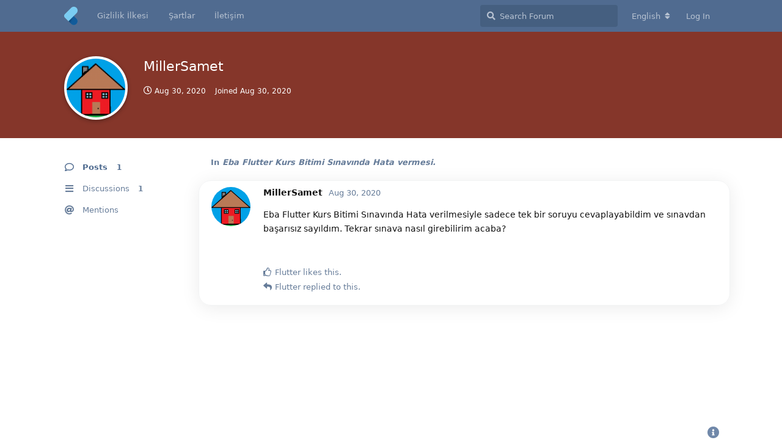

--- FILE ---
content_type: text/html; charset=utf-8
request_url: https://www.flutterforum.org/u/MillerSamet
body_size: 4528
content:
<!doctype html>
<html  dir="ltr"        lang="en" >
    <head>
        <meta charset="utf-8">
        <title>MillerSamet - Flutter Forum</title>

        <link rel="canonical" href="https://www.flutterforum.org/u/MillerSamet">
<meta name="viewport" content="width=device-width, initial-scale=1, maximum-scale=1, minimum-scale=1">
<meta name="description" content="Profile of MillerSamet | 1 discussions | 1 posts">
<meta name="theme-color" content="#4D698E">
<meta name="application-name" content="Flutter Forum">
<meta name="robots" content="index, follow">
<meta name="twitter:card" content="summary">
<meta name="twitter:image" content="https://www.flutterforum.org/assets/avatars/HSQupj3AGOrfmnUj.png">
<meta name="twitter:title" content="Profile of MillerSamet">
<meta name="twitter:description" content="Profile of MillerSamet | 1 discussions | 1 posts">
<meta name="twitter:url" content="https://www.flutterforum.org/u/MillerSamet">
<meta name="color-scheme" content="dark light">
<link rel="stylesheet" media="" class="nightmode-light" href="https://www.flutterforum.org/assets/forum-24219b10.css" />
<link rel="stylesheet" media="(prefers-color-scheme: dark)" class="nightmode-dark" href="https://www.flutterforum.org/assets/forum-dark-ca195022.css" />
<link rel="shortcut icon" href="https://www.flutterforum.org/assets/favicon-y57pvb6d.png">
<meta property="og:site_name" content="Flutter Forum">
<meta property="og:type" content="profile">
<meta property="og:image" content="https://www.flutterforum.org/assets/avatars/HSQupj3AGOrfmnUj.png">
<meta property="profile:username" content="MillerSamet">
<meta property="og:title" content="Profile of MillerSamet">
<meta property="og:description" content="Profile of MillerSamet | 1 discussions | 1 posts">
<meta property="og:url" content="https://www.flutterforum.org/u/MillerSamet">
<script type="application/ld+json">[{"@context":"http:\/\/schema.org","@type":"ProfilePage","publisher":{"@type":"Organization","name":"Flutter Forum","url":"https:\/\/www.flutterforum.org","description":"Google'\u0131n geli\u015ftirdi\u011fi, Android ve IOS platformlarda Uygulama geli\u015ftirilmesine imkan veren kod \u00e7at\u0131s\u0131 ve UI k\u00fct\u00fcphanesi sunan Flutter'\u0131n Gayri resmi developer formu ","logo":"https:\/\/www.flutterforum.org\/assets\/logo-dwwirrdf.png"},"image":"https:\/\/www.flutterforum.org\/assets\/avatars\/HSQupj3AGOrfmnUj.png","name":"MillerSamet","dateCreated":"2020-08-30T16:29:26+00:00","commentCount":1,"description":"Profile of MillerSamet | 1 discussions | 1 posts","url":"https:\/\/www.flutterforum.org\/u\/MillerSamet"},{"@context":"http:\/\/schema.org","@type":"WebSite","url":"https:\/\/www.flutterforum.org\/","potentialAction":{"@type":"SearchAction","target":"https:\/\/www.flutterforum.org\/?q={search_term_string}","query-input":"required name=search_term_string"}}]</script>
<!-- Global Site Tag (gtag.js) - Google Analytics -->
<script async src="https://www.googletagmanager.com/gtag/js?id=UA-132339642-1"></script>
<script>
    window.dataLayer = window.dataLayer || [];
    function gtag(){dataLayer.push(arguments);}
    gtag('js', new Date());
</script>

    </head>

    <body>
        <div id="app" class="App">

    <div id="app-navigation" class="App-navigation"></div>

    <div id="drawer" class="App-drawer">

        <header id="header" class="App-header">
            <div id="header-navigation" class="Header-navigation"></div>
            <div class="container">
                <h1 class="Header-title">
                    <a href="https://www.flutterforum.org" id="home-link">
                                                    <img src="https://www.flutterforum.org/assets/logo-dwwirrdf.png" alt="Flutter Forum" class="Header-logo">
                                            </a>
                </h1>
                <div id="header-primary" class="Header-primary"></div>
                <div id="header-secondary" class="Header-secondary"></div>
            </div>
        </header>

    </div>

    <main class="App-content">
        <div id="content"></div>

        <div id="flarum-loading" style="display: none">
    Loading...
</div>

<noscript>
    <div class="Alert">
        <div class="container">
            This site is best viewed in a modern browser with JavaScript enabled.
        </div>
    </div>
</noscript>

<div id="flarum-loading-error" style="display: none">
    <div class="Alert">
        <div class="container">
            Something went wrong while trying to load the full version of this site. Try hard-refreshing this page to fix the error.
        </div>
    </div>
</div>

<noscript id="flarum-content">
    
</noscript>


        <div class="App-composer">
            <div class="container">
                <div id="composer"></div>
            </div>
        </div>
    </main>

</div>




        <div id="modal"></div>
        <div id="alerts"></div>

        <script>
            document.getElementById('flarum-loading').style.display = 'block';
            var flarum = {extensions: {}};
        </script>

        <script src="https://www.flutterforum.org/assets/forum-285a1874.js"></script>
<script src="https://www.flutterforum.org/assets/forum-en-839240bc.js"></script>

        <script>
            document.getElementById('flarum-loading').style.display = 'none';

            try {
                flarum.core.app.load({"fof-nightmode.assets.day":"https:\/\/www.flutterforum.org\/assets\/forum-24219b10.css","fof-nightmode.assets.night":"https:\/\/www.flutterforum.org\/assets\/forum-dark-ca195022.css","resources":[{"type":"forums","id":"1","attributes":{"title":"Flutter Forum","description":"Google\u0027\u0131n geli\u015ftirdi\u011fi, Android ve IOS platformlarda Uygulama geli\u015ftirilmesine imkan veren kod \u00e7at\u0131s\u0131 ve UI k\u00fct\u00fcphanesi sunan Flutter\u0027\u0131n Gayri resmi developer formu ","showLanguageSelector":true,"baseUrl":"https:\/\/www.flutterforum.org","basePath":"","debug":false,"apiUrl":"https:\/\/www.flutterforum.org\/api","welcomeTitle":"Welcome to Flutter!","welcomeMessage":"Seni aram\u0131zda g\u00f6rd\u00fc\u011f\u00fcme sevindim.\nI\u0027m glad to see you among us.\n","themePrimaryColor":"#4D698E","themeSecondaryColor":"#002351","logoUrl":"https:\/\/www.flutterforum.org\/assets\/logo-dwwirrdf.png","faviconUrl":"https:\/\/www.flutterforum.org\/assets\/favicon-y57pvb6d.png","headerHtml":"","footerHtml":"","allowSignUp":false,"defaultRoute":"\/all","canViewDiscussions":true,"canStartDiscussion":true,"canViewUserList":false,"canViewFlags":false,"guidelinesUrl":null,"minPrimaryTags":"1","maxPrimaryTags":"5","minSecondaryTags":"0","maxSecondaryTags":"4","pusherKey":"9519edec5c3ae19ff8bd","pusherCluster":"eu","fof-oauth":[null,null,{"name":"github","icon":"fab fa-github"},null,null,null],"fof-custom-footer.text":"\u003Ccenter\u003EBu sitenin B\u00fct\u00fcn Haklar\u0131 Sakl\u0131d\u0131r. Detayl\u0131 bilgi i\u00e7in \u003Ca href=\u0022https:\/\/www.flutterforum.org\/p\/3-iletisim\u0022\u003Eileti\u015fime ge\u00e7\u003C\/a\u003E | 2020\u003C\/center\u003E","fof-custom-footer.height":"","fof-custom-footer.js":"","canStartPrivateDiscussion":false,"canStartPrivateDiscussionWithUsers":false,"canStartPrivateDiscussionWithGroups":false,"canStartPrivateDiscussionWithBlockers":false,"byobu.icon-badge":"fas fa-comment","byobu.icon-postAction":"fas fa-comment","canSelectBestAnswerOwnPost":true,"useAlternativeBestAnswerUi":true,"canSaveDrafts":false,"canScheduleDrafts":false,"drafts.enableScheduledDrafts":true,"ReactionConverts":[null,null,null],"canViewMasquerade":false,"canHaveMasquerade":false,"masquerade.force-profile-completion":false,"masquerade.profile-completed":false,"flarum-ext-summaries.excerpt_length":null},"relationships":{"groups":{"data":[{"type":"groups","id":"1"},{"type":"groups","id":"2"},{"type":"groups","id":"3"},{"type":"groups","id":"4"}]},"tags":{"data":[{"type":"tags","id":"1"},{"type":"tags","id":"2"},{"type":"tags","id":"3"},{"type":"tags","id":"4"},{"type":"tags","id":"6"},{"type":"tags","id":"7"},{"type":"tags","id":"8"},{"type":"tags","id":"9"},{"type":"tags","id":"10"},{"type":"tags","id":"11"},{"type":"tags","id":"12"},{"type":"tags","id":"13"}]},"links":{"data":[{"type":"links","id":"2"},{"type":"links","id":"3"},{"type":"links","id":"4"}]},"reactions":{"data":[{"type":"reactions","id":"1"},{"type":"reactions","id":"2"},{"type":"reactions","id":"3"},{"type":"reactions","id":"4"},{"type":"reactions","id":"5"},{"type":"reactions","id":"6"}]}}},{"type":"groups","id":"1","attributes":{"nameSingular":"Admin","namePlural":"Admins","color":"#B72A2A","icon":"fas fa-wrench","isHidden":0}},{"type":"groups","id":"2","attributes":{"nameSingular":"Guest","namePlural":"Guests","color":null,"icon":null,"isHidden":0}},{"type":"groups","id":"3","attributes":{"nameSingular":"Member","namePlural":"Members","color":null,"icon":null,"isHidden":0}},{"type":"groups","id":"4","attributes":{"nameSingular":"Moderat\u00f6r","namePlural":"Moderat\u00f6rler","color":"#80349E","icon":"fas fa-balance-scale","isHidden":0}},{"type":"tags","id":"1","attributes":{"name":"Genel","description":"Flutter T\u00fcrkiye, Genel Flutter sorunlar\u0131n\u0131 burada sorabilirsiniz.","slug":"general","color":"#888","backgroundUrl":null,"backgroundMode":null,"icon":"fas fa-stethoscope","discussionCount":23398,"position":1,"defaultSort":null,"isChild":false,"isHidden":false,"lastPostedAt":"2026-01-20T05:56:19+00:00","canStartDiscussion":false,"canAddToDiscussion":false},"relationships":{"lastPostedDiscussion":{"data":{"type":"discussions","id":"45001"}}}},{"type":"tags","id":"2","attributes":{"name":"Kurulum hatalar\u0131","description":"Flutter kurulurken ald\u0131\u011f\u0131n\u0131z hatalar\u0131 burada payla\u015farak \u00e7\u00f6z\u00fcm bulabilirsiniz","slug":"kurulum-hatalar","color":"#4b93d1","backgroundUrl":null,"backgroundMode":null,"icon":"fas fa-bug","discussionCount":1863,"position":5,"defaultSort":null,"isChild":false,"isHidden":false,"lastPostedAt":"2025-12-28T09:49:26+00:00","canStartDiscussion":false,"canAddToDiscussion":false}},{"type":"tags","id":"3","attributes":{"name":"Android","description":"Flutter android ile ilgili  ald\u0131\u011f\u0131n\u0131z hatalar\u0131 burada payla\u015f\u0131rsan\u0131z \u00e7\u00f6z\u00fcm bulabilirsiniz. ","slug":"android","color":"#b59e8c","backgroundUrl":null,"backgroundMode":null,"icon":"fab fa-android","discussionCount":6111,"position":2,"defaultSort":null,"isChild":false,"isHidden":false,"lastPostedAt":"2025-12-28T09:50:34+00:00","canStartDiscussion":false,"canAddToDiscussion":false}},{"type":"tags","id":"4","attributes":{"name":"MAC","description":"Flutter ios ile ilgili  ald\u0131\u011f\u0131n\u0131z hatalar\u0131 burada payla\u015f\u0131rsan\u0131z \u00e7\u00f6z\u00fcm bulabilirsiniz. ","slug":"mac","color":"#9354ca","backgroundUrl":null,"backgroundMode":null,"icon":"fab fa-apple","discussionCount":3732,"position":3,"defaultSort":null,"isChild":false,"isHidden":false,"lastPostedAt":"2025-12-28T09:50:20+00:00","canStartDiscussion":false,"canAddToDiscussion":false}},{"type":"tags","id":"6","attributes":{"name":"Play Store","description":"Play store\u0027a uygulama y\u00fcklerken ald\u0131\u011f\u0131n\u0131z hatalar\u0131 buraya y\u00fckleyebilirsiniz.","slug":"play-store","color":"#414141","backgroundUrl":null,"backgroundMode":null,"icon":"fas fa-tablet-alt","discussionCount":1747,"position":6,"defaultSort":null,"isChild":false,"isHidden":false,"lastPostedAt":"2025-12-28T09:49:06+00:00","canStartDiscussion":false,"canAddToDiscussion":false}},{"type":"tags","id":"7","attributes":{"name":"E\u011fitimler","description":"Flutter ile ilgili olan faydal\u0131 kaynaklar\u0131 burada payla\u015fabilrsiniz.","slug":"egitimler","color":"#5b0808","backgroundUrl":null,"backgroundMode":null,"icon":"fas fa-laptop-code","discussionCount":1699,"position":7,"defaultSort":null,"isChild":false,"isHidden":false,"lastPostedAt":"2025-12-28T09:50:53+00:00","canStartDiscussion":false,"canAddToDiscussion":false}},{"type":"tags","id":"8","attributes":{"name":"Kurulum","description":"Flutter Kurulumu ile ilgili kaynaklar ve hatalar","slug":"kurulum","color":"#e53d3d","backgroundUrl":null,"backgroundMode":null,"icon":"fas fa-undo-alt","discussionCount":1046,"position":8,"defaultSort":null,"isChild":false,"isHidden":false,"lastPostedAt":"2025-12-28T09:48:47+00:00","canStartDiscussion":false,"canAddToDiscussion":false}},{"type":"tags","id":"9","attributes":{"name":"Flutter \u00d6rnek Uygulamalar\u0131","description":"Flutter Frameworku ile yap\u0131lm\u0131\u015f \u00f6rnek uygulamalar listesi","slug":"flutter-ornekleri","color":"#4e4b72","backgroundUrl":null,"backgroundMode":null,"icon":"fas fa-eye","discussionCount":2088,"position":4,"defaultSort":null,"isChild":false,"isHidden":false,"lastPostedAt":"2025-12-28T09:49:56+00:00","canStartDiscussion":false,"canAddToDiscussion":false}},{"type":"tags","id":"10","attributes":{"name":"Konu D\u0131\u015f\u0131 ","description":"Flutter konusu ile ilgili yada de\u011fil, Burada bu sorular\u0131n\u0131z\u0131 sorabilirsiniz","slug":"konu-disi","color":"#77d8ff","backgroundUrl":null,"backgroundMode":null,"icon":"fas fa-comment-dots","discussionCount":2142,"position":0,"defaultSort":null,"isChild":true,"isHidden":false,"lastPostedAt":"2026-01-20T05:56:19+00:00","canStartDiscussion":false,"canAddToDiscussion":false},"relationships":{"lastPostedDiscussion":{"data":{"type":"discussions","id":"45001"}},"parent":{"data":{"type":"tags","id":"1"}}}},{"type":"tags","id":"11","attributes":{"name":"Yapamad\u0131m","description":"Aray\u0131p bulamad\u0131\u011f\u0131n\u0131z konular\u0131 burada a\u00e7\u0131n, Sizin i\u00e7in yapal\u0131m ","slug":"yapamadim","color":"#a500ff","backgroundUrl":null,"backgroundMode":null,"icon":"fas fa-exclamation-triangle","discussionCount":977,"position":1,"defaultSort":null,"isChild":true,"isHidden":false,"lastPostedAt":"2026-01-20T05:56:19+00:00","canStartDiscussion":false,"canAddToDiscussion":false},"relationships":{"lastPostedDiscussion":{"data":{"type":"discussions","id":"45001"}},"parent":{"data":{"type":"tags","id":"1"}}}},{"type":"tags","id":"12","attributes":{"name":"Yard\u0131m","description":"","slug":"yardim","color":"#b7091a","backgroundUrl":null,"backgroundMode":null,"icon":"fas fa-hands-helping","discussionCount":8957,"position":0,"defaultSort":null,"isChild":false,"isHidden":false,"lastPostedAt":"2026-01-20T05:56:19+00:00","canStartDiscussion":false,"canAddToDiscussion":false},"relationships":{"lastPostedDiscussion":{"data":{"type":"discussions","id":"45001"}}}},{"type":"tags","id":"13","attributes":{"name":"Soru Cevap","description":"","slug":"soru-cevap","color":"#4b93d1","backgroundUrl":null,"backgroundMode":null,"icon":"fas fa-question","discussionCount":685,"position":2,"defaultSort":null,"isChild":true,"isHidden":false,"lastPostedAt":"2026-01-20T05:56:19+00:00","canStartDiscussion":false,"canAddToDiscussion":false},"relationships":{"lastPostedDiscussion":{"data":{"type":"discussions","id":"45001"}},"parent":{"data":{"type":"tags","id":"1"}}}},{"type":"discussions","id":"45001","attributes":{"title":"Wound Closure Market: Trends, Innovations, and Growth Outlook to 2033","slug":"45001-wound-closure-market-trends-innovations-and-growth-outlook-to-2033","commentCount":1,"participantCount":1,"createdAt":"2026-01-20T05:56:19+00:00","lastPostedAt":"2026-01-20T05:56:19+00:00","lastPostNumber":1,"canReply":false,"canRename":false,"canDelete":false,"canHide":false,"isApproved":true,"isLocked":false,"canLock":false,"isSticky":false,"canSticky":false,"subscription":null,"canTag":false,"canEditRecipients":false,"canEditUserRecipients":false,"canEditGroupRecipients":false,"hasBestAnswer":false,"canSelectBestAnswer":false,"startUserId":1925,"firstPostId":50535,"bestAnswerSetAt":null,"canSeeReactions":false}},{"type":"links","id":"2","attributes":{"id":2,"title":"Gizlilik \u0130lkesi","icon":null,"url":"https:\/\/www.flutterforum.org\/p\/1-gizlilik-politikasi","position":null,"isInternal":true,"isNewtab":false,"isChild":false}},{"type":"links","id":"3","attributes":{"id":3,"title":"\u015eartlar","icon":null,"url":"https:\/\/www.flutterforum.org\/p\/2-Sartlar","position":null,"isInternal":true,"isNewtab":false,"isChild":false}},{"type":"links","id":"4","attributes":{"id":4,"title":"\u0130leti\u015fim","icon":null,"url":"https:\/\/www.flutterforum.org\/p\/3-iletisim","position":null,"isInternal":true,"isNewtab":false,"isChild":false}},{"type":"reactions","id":"1","attributes":{"identifier":"thumbsup","display":null,"type":"emoji","enabled":1}},{"type":"reactions","id":"2","attributes":{"identifier":"thumbsdown","display":null,"type":"emoji","enabled":1}},{"type":"reactions","id":"3","attributes":{"identifier":"laughing","display":null,"type":"emoji","enabled":1}},{"type":"reactions","id":"4","attributes":{"identifier":"confused","display":null,"type":"emoji","enabled":1}},{"type":"reactions","id":"5","attributes":{"identifier":"heart","display":null,"type":"emoji","enabled":1}},{"type":"reactions","id":"6","attributes":{"identifier":"tada","display":null,"type":"emoji","enabled":1}}],"session":{"userId":0,"csrfToken":"vUtE1POi2hCrvBGvzg6sfmqCYjWIwcK7t5Zp4z6o"},"locales":{"en":"English","tr":"Turkish"},"locale":"en","fof-oauth.only_icons":"0","fof-socialprofile.test":null,"fof-nightmode.default_theme":"0","googleTrackingCode":"UA-132339642-1","apiDocument":{"data":{"type":"users","id":"660","attributes":{"username":"MillerSamet","displayName":"MillerSamet","avatarUrl":"https:\/\/www.flutterforum.org\/assets\/avatars\/HSQupj3AGOrfmnUj.png","slug":"MillerSamet","joinTime":"2020-08-30T16:29:26+00:00","discussionCount":1,"commentCount":1,"canEdit":false,"canDelete":false,"lastSeenAt":"2020-08-30T16:33:38+00:00","blocksPd":false,"unifiedIndex":false,"cannotBeDirectMessaged":false,"canSuspend":false,"socialButtons":null,"isBanned":false,"canBanIP":false},"relationships":{"groups":{"data":[]}}}}});
                flarum.core.app.bootExtensions(flarum.extensions);
                flarum.core.app.boot();
            } catch (e) {
                var error = document.getElementById('flarum-loading-error');
                error.innerHTML += document.getElementById('flarum-content').textContent;
                error.style.display = 'block';
                throw e;
            }
        </script>

        
    </body>
</html>
